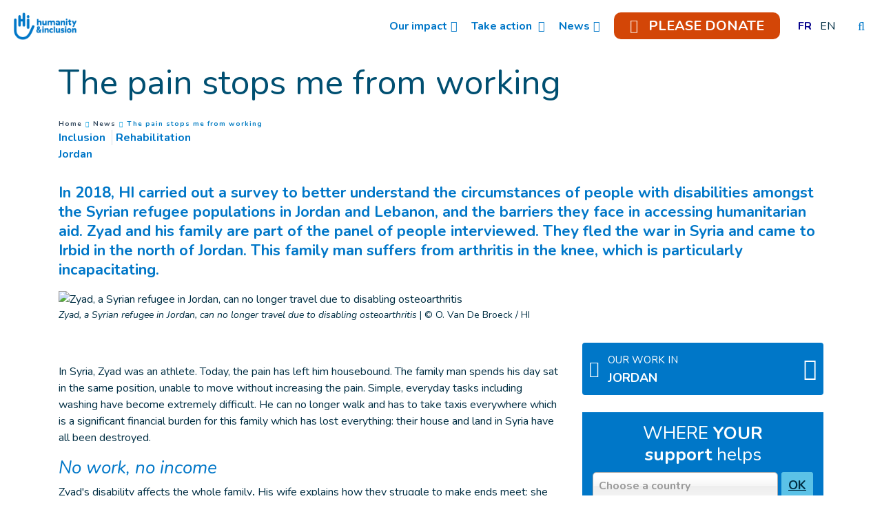

--- FILE ---
content_type: text/html; charset=UTF-8
request_url: https://www.hi-canada.org/en/news/the-pain-stops-me-from-working
body_size: 19787
content:
<!DOCTYPE html>
 <html lang="en"> <head>   <!-- OneTrust Cookies Consent Notice start for hi-canada.org<script type="text/javascript" src="https://cdn.cookielaw.org/consent/ae778b27-e1f9-4421-a0b0-f1b08040cec8/OtAutoBlock.js" ></script>
<script src="https://cdn.cookielaw.org/scripttemplates/otSDKStub.js" data-document-language="true" type="text/javascript" charset="UTF-8" data-domain-script="ae778b27-e1f9-4421-a0b0-f1b08040cec8" ></script>
<script type="text/javascript">function OptanonWrapper() { }
</script> OneTrust Cookies Consent Notice end for hi-canada.org --><!-- Fundraise Up: the new standard for online giving --><script>(function(w,d,s,n,a){if(!w[n]){var l='call,catch,on,once,set,then,track,openCheckout'.split(','),i,o=function(n){return'function'==typeof n?o.l.push([arguments])&&o:function(){return o.l.push([n,arguments])&&o}},t=d.getElementsByTagName(s)[0],
j=d.createElement(s);j.async=!0;j.src='https://cdn.fundraiseup.com/widget/'+a+'';
t.parentNode.insertBefore(j,t);o.s=Date.now();o.v=5;o.h=w.location.href;o.l=[];for(i=0;i<8;i++)o[l[i]]=o(l[i]);w[n]=o}
})(window,document,'script','FundraiseUp','ABWWQWRG');</script>
<!-- End Fundraise Up -->    <!-- Extenso no indexation -->      <!-- Google Tag Manager --><script>(function(w,d,s,l,i){w[l]=w[l]||[];w[l].push({'gtm.start':new Date().getTime(),event:'gtm.js'});var f=d.getElementsByTagName(s)[0],
j=d.createElement(s),dl=l!='dataLayer'?'&l='+l:'';j.async=true;j.src='https://www.googletagmanager.com/gtm.js?id='+i+dl;f.parentNode.insertBefore(j,f);
})(window,document,'script','dataLayer','GTM-WRWBTZQ');</script>
<!-- End Google Tag Manager --><!-- Matomo Tag Manager --><script class="optanon-category-C0001">var _mtm = window._mtm = window._mtm || [];_mtm.push({'mtm.startTime': (new Date().getTime()), 'event': 'mtm.Start'});
var d=document, g=d.createElement('script'), s=d.getElementsByTagName('script')[0];g.async=true; g.src='https://cdn.matomo.cloud/hi.matomo.cloud/container_foP2ELf8.js'; s.parentNode.insertBefore(g,s);
</script><!-- End Matomo Tag Manager --> <meta http-equiv="Content-Type" content="text/html; charset=UTF-8" /> <meta name="viewport" content="width=device-width, initial-scale=1.0, user-scalable=yes" /> <meta http-equiv="X-UA-Compatible" content="IE=edge">   <title>The pain stops me from working | Humanity & Inclusion Canada</title>    <meta name="description" content="HI conducted a survey in 2018 to understand the situation of disabled people among Syrian refugees in Jordan and Lebanon and the obstacles they face in accessing humanitarian assistance. Zyad and his family were part of the panel of interviewees. They fled the war in Syria and settled in Irbid, in northern Jordan. This family man suffers from osteoarthritis of the knee, which is particularly disabling.  Translated with www.DeepL.com/Translator" />  <meta name="keywords" content="Humanity & Inclusion is an independent and impartial international solidarity organization that intervenes in situations of poverty and exclusion, conflict and disaster." /> <meta name="generator" content="Humanity & Inclusion" />  <meta name="robots" content="index, follow">  <!-- GEO LOCALISATION --> <meta name="DC.title" content="" />  <meta name="geo.region" content="" /> <meta name="geo.placename" content="" />  <meta name="geo.position" content="" />  <meta name="ICBM" content="" />  <meta property="og:type" content="website" /> <meta property="og:title" content="The pain stops me from working" /> <meta property="og:description" content="HI conducted a survey in 2018 to understand the situation of disabled people among Syrian refugees in Jordan and Lebanon and the obstacles they face in accessing humanitarian assistance. Zyad and his family were part of the panel of interviewees. They fled the war in Syria and settled in Irbid, in northern Jordan. This family man suffers from osteoarthritis of the knee, which is particularly disabling.  Translated with www.DeepL.com/Translator" /> <meta property="og:url" content="https://www.hi-canada.org/en/news/the-pain-stops-me-from-working" /> <meta property="og:image" content="https://www.hi-canada.org/sn_uploads/federation/news/Refugie-Syrien-Zyad-en-Jordanie-112018.jpg" /> <meta property="og:image:type" content="image/jpeg" /> <meta property="og:image:width" content="1318" /> <meta property="og:image:height" content="868" />  <meta name="twitter:card" content="summary" /> <meta name="twitter:site" content="https://www.hi-canada.org/en/news/the-pain-stops-me-from-working" /> <meta name="twitter:title" content="The pain stops me from working" /> <meta name="twitter:description" content="HI conducted a survey in 2018 to understand the situation of disabled people among Syrian refugees in Jordan and Lebanon and the obstacles they face in accessing humanitarian assistance. Zyad and his family were part of the panel of interviewees. They fled the war in Syria and settled in Irbid, in northern Jordan. This family man suffers from osteoarthritis of the knee, which is particularly disabling.  Translated with www.DeepL.com/Translator" /> <meta name="twitter:image" content="https://www.hi-canada.org/sn_uploads/federation/news/Refugie-Syrien-Zyad-en-Jordanie-112018.jpg" /> <meta name="sednove_lg" content="en"> <meta name="sednove_uid" content="516"> <meta name="sednove_url" content="https://www.hi-canada.org/en/news/the-pain-stops-me-from-working">
 <meta name="sednove_date" content="2026-01-16">		<link rel="canonical" href="https://www.hi-canada.org/en/news/the-pain-stops-me-from-working" >
                          <link hreflang="fr-CA" rel="alternate" href="https://www.hi-canada.org/fr/actualites/la-douleur-ne-me-permet-plus-de-travailler" />
  <link hreflang="en-CA" rel="alternate" href="https://www.hi-canada.org/en/news/the-pain-stops-me-from-working" />
  <link hreflang="fr-FR" rel="alternate" href="https://www.handicap-international.fr/fr/actualites/crise-syrienne-comprendre-les-difficultes-des-refugies-handicapes" />
  <link hreflang="fr-CH" rel="alternate" href="https://www.handicap-international.ch/fr/actualites/la-douleur-ne-me-permet-plus-de-travailler" />
   <script src="https://code.jquery.com/jquery-3.5.1.min.js" integrity="sha256-9/aliU8dGd2tb6OSsuzixeV4y/faTqgFtohetphbbj0=" crossorigin="anonymous"></script>
 <script>window.jQuery || document.write('<script src="/extenso/module/sed/core/js/jquery-3.5.1.min.js">\x3C/script>')</script> <script type="text/javascript" src="/en/assets/js/sed_site.js"></script> <link href="/en/assets/css/sed_site.css" rel="stylesheet">   <style type="text/css"> .sn-element[data-sn-id="69e4d3f9-b9f7-4932-9c23-139d94a4f725"] {	padding-left: 0px;	padding-right: 0px;}
.sn-element[data-sn-id="10296"] {	z-index: 99;}
.mobile_is_open .link-level-3 { color : #0077c8;
}
.sticky { color:#ffffff;
}
.sticky :link{ color:#ffffff;
}
.level-3 :link{ color:#0077c8;
}
.level-2 :link{ color:#0077c8;
}
li.level-1.donate_btn.d-none.d-lg-block.donate_button_header > a > span{ padding:7px 15px 5px 15px;}
li.level-1.donate_btn.d-none.d-lg-block.donate_button_header > a{ border-radius:10px;}
.fa-heart{ padding-right:10px; font-size:20px;}
.sn-element[data-sn-id="10271"] {	margin-top: 15px;}
.sn-element[data-sn-id="10273"] {	margin-top: 30px;	margin-bottom: 15px;}
.sn-element[data-sn-id="10274"] {	margin-top: 15px;	margin-bottom: 15px;}
.sn-element[data-sn-id="10275"] {	margin-bottom: 30px;}
.sn-element[data-sn-id="10277"] {	margin-bottom: 30px;}
.sn-element[data-sn-id="10279"] {	margin-top: 25px;}
.sn-element[data-sn-id="10280"] {	margin-top: 25px;}
.sn-element[data-sn-id="bd4f090ced7449ec8c5370d3f8609cb3"] {	margin-top: 15px;}
.sn-element[data-sn-id="10282"] {	margin-bottom: 15px;}
.sn-element[data-sn-id="f83537b0-1dfb-43d5-8b01-efef937e1768"] h1,.sn-element[data-sn-id="f83537b0-1dfb-43d5-8b01-efef937e1768"] h2,.sn-element[data-sn-id="f83537b0-1dfb-43d5-8b01-efef937e1768"] h3,.sn-element[data-sn-id="f83537b0-1dfb-43d5-8b01-efef937e1768"] h4,.sn-element[data-sn-id="f83537b0-1dfb-43d5-8b01-efef937e1768"] h5,.sn-element[data-sn-id="f83537b0-1dfb-43d5-8b01-efef937e1768"] h6{	color: #ffffff;}
.sn-element[data-sn-id="f83537b0-1dfb-43d5-8b01-efef937e1768"] {	background-color: #0077c8;	color: #ffffff;}
.sn-element[data-sn-id="10297"] {	padding-top: 15px;	padding-bottom: 15px;}
.sn-element[data-sn-id="10298"] {	margin-top: 5px;	margin-bottom: 15px;	margin-left: 0px;	margin-right: auto;}
.sn-element[data-sn-id="10299"] {	border-top-left-radius: 20px;	border-top-right-radius: 20px;	border-bottom-left-radius: 20px;	border-bottom-right-radius: 20px;	margin-top: 10px;	margin-bottom: 15px;	margin-left: auto;	margin-right: auto;	padding-right: 5px;	max-width: 125px;	background-color: #ffffff;}
#website_selector a{ color:#0077c8!important;
 }
.sn-element[data-sn-id="c12585ba-de87-4e2e-aa27-ffe03ae2548c"] {	background-color: #0077c8;}
.sn-element[data-sn-id="a2ffe9fc-09b4-4422-8317-39b2c6d555d2"] {	min-height: 83px!important;}
.sn-element[data-sn-id="10300"] {	margin-left: auto;	margin-right: auto;	max-width: 220px;}
[data-sn-id="10301"] a:not(.btn) {	color: #ffffff;}

.tag_list span { color: #0077c8;
 white-space: nowrap; font-family: inherit; font-weight: bold; margin-left: 5px; padding-left: 5px; border-left: 1px solid #d6dee4;
}
.tag_list div span:first-of-type { margin-left: 0; padding-left: 0; border-left: 0;}
.country_situation_header { color: #0077c8;
 line-height: 1.3em;}
.country_situation_header{ font-size: 1.5em;}
.news_content h2{ text-transform:none; font-size: 1.625em; font-style: italic;}
.country_situation_header { color: #0077c8;
 line-height: 1.3em;}
.country_situation_header{ font-size: 1.5em;}
.news_content h2{ text-transform:none; font-size: 1.625em; font-style: italic;}
.country_links .btn { white-space: normal;}
.country_page_header .dcell h2 { white-space: nowrap;}
.country_page_header .dcell{ vertical-align: bottom;}
.country_page_header .dcell.more_link { padding-bottom: 10px; text-align: right;}
.country_page_header .dcell.more_link a { color: #0077c8; 
}
.country_page_header .dcell.more_link .fa { font-size: 2em; vertical-align: middle; padding-left: 5px;}
.lastest_story_detail .tag { color: #0077c8;
 white-space: nowrap; font-family: inherit; margin-left: 5px; padding-left: 5px; border-left: 1px solid #d6dee4;
}
.lastest_story_detail .tag:first-of-type { margin-left: 0; padding-left: 0; border-left: 0;}
.lastest_story_detail .col{ margin-bottom:30px;}
@media screen and (max-width:767px){ .lastest_story_detail .news_title{ min-height:initial; }
 .country_page_header .dtable, .country_page_header .dcell { display: block; }
 .country_page_header .dcell.more_link { text-align: left; }
}

#sn_widget_10296 .sticky_container{background-color : #ffffff;
padding : 8px;}
#sn_widget_10296 .menu_container{justify-content : space-between;align-items : center;flex-wrap : nowrap;}
#sn_widget_10296 .sticky .sticky_container{background-color : #0077c8;
}
@media(max-width:991px){#sn_widget_10296 .mobile_is_open .sticky_container{background-color : #fff;
}
}
#sn_widget_10296 .logo_container{text-align : center;padding : 5px;flex-grow : 1;}
#sn_widget_10296 .logo_styling{height : 50px;}
#sn_widget_10296 .sticky .logo_container{padding : 5px;flex-grow : 1;}
#sn_widget_10296 .sticky .logo_styling{height : 50px;}
#sn_widget_10296 .main_menu{justify-content : center;align-items : center;flex-wrap : wrap;flex-direction : row;}
@media(max-width:991px){#sn_widget_10296 .mobile_is_open .main_menu{flex-direction : column;}
}
#sn_widget_10296 .level-1{margin : 0px 10px 0px 10px;}
#sn_widget_10296 .link-level-1{color : #0077c8;
}
#sn_widget_10296 .has-children > .link-level-1:after{content : '\f107'; font-family: 'Font Awesome 5 Pro';;font-weight : 900;margin : 0px 0px 0px 5px;}
#sn_widget_10296 .sticky .link-level-1{color : #ffffff;
}
#sn_widget_10296 .sticky .has-children > .link-level-1:after{content : ; font-family: 'Font Awesome 5 Pro';;font-weight : 900;}
@media(max-width:991px){#sn_widget_10296 .mobile_is_open .link-level-1{color : #0077c8;
background-color : #fff;
}
#sn_widget_10296 .mobile_is_open .has-children > .link-level-1:after{content : ; font-family: 'Font Awesome 5 Pro';;font-weight : 900;}
}
#sn_widget_10296 .children-level-2{padding : 5px 10px 10px 10px;background-color : #ffffff;
width : 250px;}
#sn_widget_10296 .link-level-2:hover{color : #0077c8;
}
@media(max-width:991px){#sn_widget_10296 .mobile_is_open .children-level-2{background-color : #fff;
}
#sn_widget_10296 .mobile_is_open .link-level-2{color : #0077c8;
}
}
#sn_widget_10296 .search_input_container{background-color : rgba(255,255,255,.93);padding : 0px 15px 0px 15px;}
#sn_widget_10296 .search_input{font-size : 22px;}
#sn_widget_10280 a{font-size : 19px;}
#sn_widget_10297 .w_horizontal_menu_one_level > .menu_list{justify-content : center;align-items : center;}
#sn_widget_10297 .level-1{margin : 0 10px 0 10px;}
#sn_widget_10297 .link-level-1{color : #ffffff;
transition : all .3s cubic-bezier(.3,0,.2,1);}
@media(max-width:767px){#sn_widget_10297 .w_horizontal_menu_one_level > .menu_list{flex-flow : column;}
}
#sn_widget_10300 .service-img{border : 0px ;border-radius : 0px 0 0 0;margin : 0px;}
#sn_widget_10301 h1, #sn_widget_10301 h2, #sn_widget_10301 h3, #sn_widget_10301 h4, #sn_widget_10301 h5, #sn_widget_10301 h6, #sn_widget_10301 p{font-weight : normal;}
#sn_widget_10301 a{font-weight : normal;color : #ffffff;
text-decoration : underline ;-webkit-text-decoration : underline ;}
#sn_widget_10301 a:hover{text-decoration : none ;-webkit-text-decoration : none ;}
 </style>    <script> requirejs.config({ paths: {  "google": "https://maps.googleapis.com/maps/api/js?key=AIzaSyCL5bNoB7znTiOQZZ5RTeau6JVoe98z-wk",
 "ace": "//cdnjs.cloudflare.com/ajax/libs/ace/1.4.9/",
 "slider" : "//cdnjs.cloudflare.com/ajax/libs/bxslider/4.2.15/jquery.bxslider.min",
 "jquery": "//code.jquery.com/jquery-3.5.1.min",
 "validate" : "//cdnjs.cloudflare.com/ajax/libs/jquery-validate/1.19.0/jquery.validate.min",
 "form": "//malsup.github.io/jquery.form",
 "owl-carousel2": "//cdnjs.cloudflare.com/ajax/libs/OwlCarousel2/2.2.1/owl.carousel.min",
 "pinterest" : "//assets.pinterest.com/js/pinit",
 "share":"//w.sharethis.com/button/buttons",
 "geocomplete":"//cdnjs.cloudflare.com/ajax/libs/geocomplete/1.7.0/jquery.geocomplete",
 "clndr":"/js/site_calendar/clndr", "under":"//cdnjs.cloudflare.com/ajax/libs/underscore.js/1.11.0/underscore",
 "moment":"/js/site_calendar/moment", "js.cookie":"https://cdn.jsdelivr.net/npm/js-cookie@2/src/js.cookie.min",
 "touch-punch":"//cdnjs.cloudflare.com/ajax/libs/jqueryui-touch-punch/0.2.3/jquery.ui.touch-punch.min",
 "chosen":"/en/assets/js/chosen" },
 shim: { 'geocomplete': ['jquery'], }
  });
  </script> </head> <body  class="sed_site_page"> <!-- Google Tag Manager (noscript) --><noscript><iframe src="https://www.googletagmanager.com/ns.html?id=GTM-WRWBTZQ"
height="0" width="0" style="display:none;visibility:hidden"></iframe></noscript><!-- End Google Tag Manager (noscript) --> <div class="sn-foreground-color sn-background"></div> 	<a class="sr-only sr-only-focusable" href="#main" id="top"><span class="sn_pencil" data-sn_uid="849">Goto main content</span></a>
  <div   class="sn-element container-fluid d-print-none d-print-none "  data-sn-type="container" data-sn-id="eaed3c89-85ea-49f8-aa78-a1c5519c5a8b"     >   <div   class="sn-element row "  data-sn-type="row" data-sn-id="afa684da-6021-4f82-ac38-1066dd559f10"     >   <div   class="sn-element col-12 col-sm-12 col-md-12 col-lg-12 col-xl-12 "  data-sn-type="column" data-sn-id="69e4d3f9-b9f7-4932-9c23-139d94a4f725"     >  <div    data-sn-json-csseditor="1" class=" sn-element sn_widget "  data-sn-type="widget" data-sn-id="10296"  data-sn-code="w_site_sticky_menu"  data-sn-share  data-sn-name="Sticky menu" data-sn-nbview="0"        >  <div class="sn-element-content" id="sn_widget_10296">
<style>
    #w_10332 .sticky_container{
        transition:all .2s cubic-bezier(.3,0,.2,1);
        position:relative;
        z-index: 99;
    }
    #w_10332 .menu_container{
        display:flex;
    }
    #w_10332 .main_menu{
        list-style:none;
        margin:0;
        padding:0;
    }
    #w_10332 .main_menu ul{
        list-style:none;
        margin:0;
    }
    #w_10332 .main_menu{
        display:flex;
    }
    #w_10332 .link-level-1{
        transition:all .25s cubic-bezier(.3,0,.2,1);
    }
    /*level 1*/
    #w_10332 .main_menu > .level-1{
        position:relative;
    }
    #w_10332 .link-level-1{
        animation:all .2s cubic-bezier(.3,0,.2,1);
    }
    #w_10332 .has-children > .link-level-1:after{
        font-family: Font Awesome\ 5 Pro;
        -moz-osx-font-smoothing: grayscale;
        -webkit-font-smoothing: antialiased;
        display: inline-block;
        font-style: normal;
        font-variant: normal;
        text-rendering: auto;
        line-height: 1;
    }
    /*level 2*/
    #w_10332 .children-level-2{
        display:none;
        position:absolute;
        top:100%;
        left:0;
        z-index:1;
    }
    
    #w_10332 .main_menu .level-2 > .link-level-2{
        display:block;
        transition:all .25s cubic-bezier(.3,0,.2,1);
    }
    /*any levels after*/
    #w_10332 .main_menu .active{
        font-weight:bold;
    }
    /**/
    
    #w_10332 .search_input_container{
        z-index:1;
        display:none;
        position:absolute;
        top:0;
        left:0;
        height:100%;
        width:100%;
        animation: w_10332_fade_in 300ms cubic-bezier(.3,0,.2,1);
        flex-wrap: nowrap;
        align-items:center;
    }
    #w_10332 .search_input_container .input_container{
        flex-grow:1;
        height:100%;
    }
    #w_10332 .search_input_container form{
        height:100%;
    }
    #w_10332 .search_input{
        background:none;
        border:none;
        outline:none;
        box-shadow:none;
        width:100%;
        height:100%;
    }
    @keyframes w_10332_fade_in{
        0%{
            opacity:0;
        }
        100%{
            opacity:1;
        }
    }
    @keyframes w_10332_menu_appear{
        0%{
            opacity:0;
            top:-20px;
        }
        100%{
            opacity:1;
            top:0;
        }
    }
    /*mobile*/
    #w_10332 .toggle_mobile_container{
        display:none;
        transition:top .25s cubic-bezier(.3,0,.2,1);
        top:0;
        flex-shrink:1;
    }
    #w_10332 .close_mobile{
        display:none;
    }
    #w_10332 .placeholder_row{
        visibility:hidden;
    }
    @media(max-width:991px){
        #w_10332 .toggle_mobile_container{
            display:block;
            position:relative;
            z-index:1;
        }
        #w_10332 .logo_container{
            z-index:1;
        }
        #w_10332 .placeholder_row,
        #w_10332 .menu_container .nav_container{
            display:none;
        }
        #w_10332 .children-level-2{
            position:static;
            width:auto;
        }
        #w_10332.mobile_is_open .menu_container .nav_container{
            width:100%;
            display:block;
            order: 3;
            animation:w_10332_slide_right .2s cubic-bezier(.3,0,.2,1);
            position:relative;
            left:0;
        }
        #w_10332 .menu_container{
            flex-wrap:wrap;
        }
        #w_10332.mobile_is_open > .sticky_container{
            position:fixed;
            top:0;
            left:0;
            right:0;
            bottom:0;
            overflow:auto;
        }
    }
    @keyframes w_10332_slide_right{
        0%{
            left:-10%;
        }
        100%{
            left:0;
        }
    }
    /**/
    /*sticky*/

    #w_10332.sticky .sticky_container{
        position:fixed;
        top:0;
        left:0;
        right:0;
    }
    #w_10332 .logo{
        display:block;
    }

    #w_10332.sticky .logo_sticky{
        display:block;
    }
    #w_10332.sticky .logo{
        display:none;
    }
    #w_10332 .logo_sticky{
        display:none;
    }

    /**/
    /*hidden_sticky_menu*/
    #w_10332.hidden_sticky_menu{
        /*
        -webkit-transition: opacity 600ms linear;
                transition: opacity 600ms linear;
        opacity: 0;
        */
        -webkit-transition: -webkit-transform 300ms ease;
        transition: -webkit-transform 300ms ease;
        
        -webkit-transform: translateY(-100%);
        -ms-transform: translateY(-100%);
        transform: translateY(-100%);
    }
    #w_10332{
        /*
        -webkit-transition: opacity 600ms linear;
                transition: opacity 600ms linear;
        */
        opacity: 1;
        visibility: visible;
        -webkit-transition: -webkit-transform 300ms ease;
        transition: -webkit-transform 300ms ease;
    }
</style>
<div id="w_10332">
    <div class="sticky_container">
        <div class="menu_container">
            
            <div class="logo_container d-flex"><a class="d-block" href="/en/index" target="">
                    
                    <img class="logo logo_styling img-fluid" src="/sn_uploads/fck/logo_hi_small_en_horiz_blue_rgb.png" alt="Humanity & Inclusion" title=""/>
                    
                    <img class="logo_sticky logo_styling img-fluid" src="/sn_uploads/symbol_hi_white_rgb_132px.png" alt="Humanity & Inclusion" title=""/>
                    
                
                </a></div>
            
            <nav class="nav_container">
            
            

<ul class='main_menu'> <li class="level-1 has-children "> <a href="javascript:void(0)" class="link-level-1"><span class="link_text">Our impact</span></a> <ul class="children-level-2">  <li class="level-2 has-children "> <a href="javascript:void(0)" class="link-level-2"><span class="link_text">About HI</span></a> <ul class="children-level-3">    <li class="level-3 "> <a class="link-level-3" href="/en/our-mission"><span class="link_text">About us: Mission and history</span></a> </li>     <li class="level-3 "> <a class="link-level-3" href="/en/awards"><span class="link_text">Awards</span></a> </li>     <li class="level-3 "> <a class="link-level-3" href="/en/canadian-team"><span class="link_text">Team</span></a> </li>     <li class="level-3 "> <a class="link-level-3" href="/en/board-of-directors"><span class="link_text">Board of Directors</span></a> </li>     <li class="level-3 "> <a class="link-level-3" href="/en/council-of-governors"><span class="link_text">Council of Governors </span></a> </li>     <li class="level-3 "> <a class="link-level-3" href="/en/our-partners"><span class="link_text">Partners</span></a> </li>     <li class="level-3 "> <a class="link-level-3" href="/en/financial-transparency"><span class="link_text">Financial Transparency</span></a> </li>   </ul> </li>  <li class="level-2 has-children "> <a href="javascript:void(0)" class="link-level-2"><span class="link_text">Areas of action</span></a> <ul class="children-level-3">    <li class="level-3 "> <a class="link-level-3" href="/en/countries-we-work-in"><span class="link_text">Presence around the world</span></a> </li>     <li class="level-3 "> <a class="link-level-3" href="/en/emergencies"><span class="link_text">Humanitarian Aid</span></a> </li>     <li class="level-3 "> <a class="link-level-3" href="/en/explosive-weapons"><span class="link_text">Landmine and Explosive Ordnance Clearance</span></a> </li>     <li class="level-3 "> <a class="link-level-3" href="/en/inclusion"><span class="link_text">Inclusive development</span></a> </li>   </ul> </li>  </ul> </li>  <li class="level-1 has-children "> <a href="javascript:void(0)" class="link-level-1"><span class="link_text">Take action </span></a> <ul class="children-level-2">  <li class="level-2 has-children "> <a href="javascript:void(0)" class="link-level-2"><span class="link_text">Get involved</span></a> <ul class="children-level-3">  <li class="level-3 "><a class="link-level-3" target="" href="https://www.canadahelps.org/en/dn/59466?_ga=2.249230208.661196152.1724677472-322113885.1720618064"><span class="link_text">Donate</span></a></li>
    <li class="level-3 "> <a class="link-level-3" href="/en/petition-stop-bombing-civilians"><span class="link_text">Sign our petition</span></a> </li>   <li class="level-3 "><a class="link-level-3" target="" href="https://hi-canada.us4.list-manage.com/subscribe?u=f5de0eb05417cff53475d43da&id=43168527cd"><span class="link_text">Subscribe to our Newsletter</span></a></li>
    <li class="level-3 "> <a class="link-level-3" href="/en/job-offers"><span class="link_text">Join our team</span></a> </li>   </ul> </li>  <li class="level-2 has-children "> <a href="javascript:void(0)" class="link-level-2"><span class="link_text">Sign our Petitions</span></a> <ul class="children-level-3">    <li class="level-3 "> <a class="link-level-3" href="/en/petition-include-people-with-disabilities"><span class="link_text">Include People with Disabilities</span></a> </li>     <li class="level-3 "> <a class="link-level-3" href="/en/petition-stop-bombing-civilians"><span class="link_text">Stop Bombing Civilians</span></a> </li>   </ul> </li>  <li class="level-2 has-children "> <a href="javascript:void(0)" class="link-level-2"><span class="link_text">Campaigns and events</span></a> <ul class="children-level-3">    <li class="level-3 "> <a class="link-level-3" href="/en/book-launch"><span class="link_text">Lloyd Axworthy Book Launch</span></a> </li>     <li class="level-3 "> <a class="link-level-3" href="/en/every-step-counts"><span class="link_text">Every step counts</span></a> </li>     <li class="level-3 "> <a class="link-level-3" href="/en/hi-mural"><span class="link_text">Our mural</span></a> </li>     <li class="level-3 "> <a class="link-level-3" href="/en/for-as-long-as-it-takes"><span class="link_text">For as long as it takes</span></a> </li>   </ul> </li>  </ul> </li>  <li class="level-1 has-children "> <a href="javascript:void(0)" class="link-level-1"><span class="link_text">News</span></a> <ul class="children-level-2">    <li class="level-2 "> <a class="link-level-2" href="/en/news/index"><span class="link_text">Latest news</span></a> </li>     <li class="level-2 "> <a class="link-level-2" href="/en/press-space"><span class="link_text">Press releases</span></a> </li>     <li class="level-2 "> <a class="link-level-2" href="/en/media-coverage"><span class="link_text">Media coverage</span></a> </li>     <li class="level-2 "> <a class="link-level-2" href="/en/research-articles"><span class="link_text">Research articles</span></a> </li>     <li class="level-2 "> <a class="link-level-2" href="/en/financials"><span class="link_text">Annual reports</span></a> </li>   </ul> </li>  <li class="level-1 donate_btn d-none d-lg-block donate_button_header"><a class="link-level-1" target="_self" href="#XBVGZKBG"><span class="link_text"><span aria-hidden="true" class="icon fa-solid fa-heart fa-beat"></span> PLEASE DONATE </span></a></li>
  <li class="level-1 "> <style> .dtable.lg-list{ text-transform:uppercase; }
 .dtable.lg-list .padding{ display:block; padding:5px 6px; }
 .dtable.lg-list .inactive-lg.dcell{ text-decoration:line-through; }
</style><div class="dtable lg-list">  <div class="dcell"> <a class="padding" href="/fr/actualites/la-douleur-ne-me-permet-plus-de-travailler"> <span>fr</span> </a>  </div> <div class="dcell"> <span class="padding">en</span> </div></div> </li> </ul>
            </nav>
            <div class="toggle_mobile_container">
                <a href="javascript:void(0)" class="btn btn-link link-level-1 open_mobile" title="Open menu">
                    <span class="far fa-bars" aria-hidden="true"></span>
                </a>
                <a href="javascript:void(0)" class="btn btn-link link-level-1 close_mobile" title="Close menu">
                    <span class="fal fa-times" aria-hidden="true"></span>
                </a>
            </div>
            
            <div class="open_search_container">
                <a href="javascript:void(0)" class="btn btn-link btn-search link-level-1" role="search" title="Search">
                    <span class="fal fa-search" aria-hidden="true"></span>
                </a>
            </div>
            
        </div>
        
        <div class="search_input_container">
            <div class="input_container">
                <form method="get" action="/en/search">
                    <label for="search10332" style="display: none;">Type your search here</label>
                    <input id="search10332" class="search_input" type="text" name="q" placeholder="Type your search here"/>
                </form>
            </div>
            <div>
                <a href="javascript:void(0)" class="btn btn-link link-level-1 btn-close-search" title="Close">
                    <span class="fal fa-times" aria-hidden="true"></span>
                </a>
            </div>
        </div>
        
    </div>
</div>
<script>
    
    /*search show*/
    $('#w_10332 .btn-search').on('click', function(){
        $('#w_10332 .search_input_container').css('display','flex').find('input').focus();
    });
    $('#w_10332 .search_input_container input').on('focusout', function(){
        $('#w_10332 .search_input_container').hide();
    });
    /**/
    
    /*sticky*/
    $('#w_10332').attr('data-top', $('#w_10332').offset().top);
    $(window).on('resize', function(){
        $('#w_10332').attr('data-top', $('#w_10332').offset().top);
        $('#w_10332').css('height', $('#w_10332').children().height());
    });
    var previousScrollup = 0;
    var previousScroll = 0;
    $(window).on('scroll.w_10332',function(event){
        if($(this).scrollTop() > $('#w_10332').attr('data-top')){
            if(!$('#w_10332').hasClass('sticky')){
                $('#w_10332').css('height', $('#w_10332').children().height());
                $('#w_10332').addClass('sticky').attr('data-stickied-top', true);
            }
            
                if (previousScroll > $(this).scrollTop()){
                    //up
                    previousScrollup = $(this).scrollTop();
                    $('#w_10332').removeClass('hidden_sticky_menu');
                } else {
                    //down - do nothing as long as other if is met
                    if ($(this).scrollTop() > (0 + previousScrollup)){
                        $('#w_10332').addClass('hidden_sticky_menu');
                    }
                }
                previousScroll = $(this).scrollTop();
            
        }else{
            $('#w_10332').removeClass('sticky').removeAttr('data-stickied-top').css('height','');
        }
    });
    /**/
    
    
    require(["/en/toolbox/module/sed/site_menu/widget/w_site_sticky_menu/sed_site_sticky_menu.js"], function(app) {
        if(app){
            app.init({
                wuid: '10332',
                menu_level_3_collapsed : 'no'
            });
        }
    });
</script>
</div>     </div> </div> </div> </div> <div  id="main"   class="sn-element container "  data-sn-type="container" data-sn-id="2c807fc3-f61d-4157-8d85-c0fcf73a4ae8"    tabindex="0"    >   <div   class="sn-element row row-limited "  data-sn-type="row" data-sn-id="d772ba20-dfbb-442d-92c9-ed9586e752c4"     >   <div   class="sn-element col-12 col-sm-12 col-md-12 col-lg-12 col-xl-12 "  data-sn-type="column" data-sn-id="029b2846-911e-4c75-8395-101b1f741f61"     >  <div    data-sn-json-csseditor="0" class=" sn-element sn_widget "  data-sn-type="widget" data-sn-id="10271"  data-sn-code="sed_site_page_title"   data-sn-name="the title of the site%27s page" data-sn-nbview="0"        >  <div class="sn-element-content" id="sn_widget_10271">   <div class="page-header10047 bck-bleu-pale section-title center" > <h1 style="color:#004f71 !important;">The pain stops me from working</h1>
 </div> <style> .page-header10047.section-title h1, .page-header10047.section-title h2,  .page-header10047.section-title h3, .page-header10047.section-title h4,  .page-header10047.section-title h5, .page-header10047.section-title h6 {   margin-top:2px; margin-bottom:2px;}
</style></div>     </div><div    data-sn-json-csseditor="0" class=" sn-element sn_widget "  data-sn-type="widget" data-sn-id="10270"  data-sn-code="sed_breadcrumb"   data-sn-name="Breadcrumbs" data-sn-nbview="0"        >  <div class="sn-element-content" id="sn_widget_10270"><nav role="navigation" class="breadcrumb_container"> <p class="sr-only" id="breadcrumblabel_10046"><span class="sn_pencil" data-sn_uid="1220">You are here :</span></p> <ol id="breadcrumb_10046" aria-labelledby="breadcrumblabel_10046">  <li><a href="/en/index" title="Home">Home</a></li>  <li><a href="/en/news/index" title="News">News</a></li>  <li><a href="javascript:void(0)" class="current">The pain stops me from working <span class="sr-only">(<span class="sn_pencil" data-sn_uid="1221">Current page</span>)</span></a></li> </ol></nav></div>     </div><div    data-sn-json-csseditor="0" class=" sn-element sn_widget "  data-sn-type="widget" data-sn-id="10272"  data-sn-code="usine_tag_list"   data-sn-name="Tag list on country or news page" data-sn-nbview="0"        >  <div class="sn-element-content" id="sn_widget_10272"> <div class="tag_list"> <div> <span>Inclusion</span>  <span>Rehabilitation</span> </div> <div> <span>Jordan</span> </div></div></div>     </div><div    data-sn-json-csseditor="0" class=" sn-element sn_widget "  data-sn-type="widget" data-sn-id="10273"  data-sn-code="usine_news_text_content"   data-sn-name="Text content in the news page" data-sn-nbview="0"        >  <div class="sn-element-content" id="sn_widget_10273">  <div class="page_summary mb-md mt-md"> <p>In 2018, HI carried out a survey to better understand the circumstances of people with disabilities amongst the Syrian refugee populations in Jordan and Lebanon, and the barriers they face in accessing humanitarian aid. Zyad and his family are part of the panel of people interviewed. They fled the war in Syria and came to Irbid in the north of Jordan. This family man suffers from arthritis in the knee, which is particularly incapacitating.</p> </div> </div>     </div><div    data-sn-json-csseditor="0" class=" sn-element sn_widget "  data-sn-type="widget" data-sn-id="10274"  data-sn-code="sed_social_share_this_page"   data-sn-name="Share this page" data-sn-nbview="0"        >  <div class="sn-element-content" id="sn_widget_10274">   <span class='st_facebook_large' displayText='Facebook'></span><span class='st_twitter_large' displayText='Tweet'></span><span class='st_linkedin_large' displayText='LinkedIn'></span><span class='st_email_large' displayText='Email'></span>  <script type='text/javascript'>var switchTo5x=false;</script> <script type='text/javascript'> require(['share'], function() { stLight.options({publisher: '9c37de8e-e299-41d0-ab02-ac90eea43a68', lang:'en', doNotHash: false, doNotCopy: false, hashAddressBar: false}); }); </script></div>
     </div><div    data-sn-json-csseditor="0" class=" sn-element sn_widget "  data-sn-type="widget" data-sn-id="10275"  data-sn-code="usine_news_image"   data-sn-name="News page image" data-sn-nbview="0"        >  <div class="sn-element-content" id="sn_widget_10275"> <img src="/sn_uploads/federation/news/Refugie-Syrien-Zyad-en-Jordanie-112018.jpg?maxw=1110" class="img-fluid" alt="Zyad, a Syrian refugee in Jordan, can no longer travel due to disabling osteoarthritis" title="Zyad, a Syrian refugee in Jordan, can no longer travel due to disabling osteoarthritis"/>  <p class="legend"><i>Zyad, a Syrian refugee in Jordan, can no longer travel due to disabling osteoarthritis</i> | <span class="capitalize">© O. Van de Broeck / HI</span></p> <script type="application/ld+json"> {  "@context": "https://schema.org",
  "@type": "NewsArticle",  "headline": "The pain stops me from working",  "image": [  "https://www.hi-us.org/sn_uploads/federation/news/Refugie-Syrien-Zyad-en-Jordanie-112018.jpg"
  ],  "datePublished": "2019-02-01 22:25:10",  "dateModified": "2019-02-01 22:33:38",  "description": "HI conducted a survey in 2018 to understand the situation of disabled people among Syrian refugees in Jordan and Lebanon and the obstacles they face in accessing humanitarian assistance. Zyad and his family were part of the panel of interviewees. They fled the war in Syria and settled in Irbid, in northern Jordan. This family man suffers from osteoarthritis of the knee, which is particularly disabling. Translated with www.DeepL.com/Translator",  "author": [{  "@type": "Organization",  "name": "HI",  "url": "https://www.hi-canada.org"
  }]
  }
 </script></div>     </div> </div> </div> <div  id="bloc2"   class="sn-element row row-limited "  data-sn-type="row" data-sn-id="476c109b-ee40-42ac-b332-9a6daf213302"     >   <div   class="sn-element col-12 col-sm-12 col-md-8 col-lg-8 col-xl-8 "  data-sn-type="column" data-sn-id="34672eab-7ded-423a-979a-6427dcf1c830"     >  <div    data-sn-json-csseditor="0" class=" sn-element sn_widget "  data-sn-type="widget" data-sn-id="10276"  data-sn-code="usine_news_text_content"   data-sn-name="Text content in the news page" data-sn-nbview="0"        >  <div class="sn-element-content" id="sn_widget_10276">  <div class="mb-lg mt-lg"> <div class="news_content text_content"> <p>In Syria, Zyad was an athlete. Today, the pain has left him housebound. The family man spends his day sat in the same position, unable to move without increasing the pain. Simple, everyday tasks including washing have become extremely difficult. He can no longer walk and has to take taxis everywhere which is a significant financial burden for this family which has lost everything: their house and land in Syria have all been destroyed.</p><h2>No work, no income</h2><p>Zyad's disability affects the whole family<b>. </b>His wife explains how they struggle to make ends meet: she helps her husband and provides him with the day-to-day care he needs. She also takes care of their youngest daughter who has asthma and tissue damage to her hand. The rest of the time, she works as a cleaner in schools which provides a small income. Two of their sons in their twenties, go from one menial job to another. Zyad can barely stand up. It saddens him that he cannot meet his family's needs.</p><h2>Support from HI</h2><p>A few months ago, HI volunteers met Zyad when they were visiting the neighbourhood to identify people with disabilities. Since then, things have changed for Zyad: he has been able to register with the hospital and benefit from physiotherapy sessions which are paid for by HI, along with the transport costs for getting to and from the hospital.</p><p>Zyad was first referred to a general practitioner who suspected that he might have fragments of the bombs lodged in his knee. An x-ray showed that Zyad was suffering from a chronic condition affecting his joints; the cartilage in his knee is wearing away. The physiotherapy provided temporary relief and he was able to walk more easily. Unfortunately, his condition has deteriorated, and the pain is worse than ever.</p><h2>Helping people with disabilities</h2><p>Zyad has taken it upon himself to inform other people with disabilities about HI's work. He has become the organisation's point of contact for identifying and registering people with disabilities in his neighbourhood.</p><h2>The study carried out by HI</h2><p>The study, carried out by HI and iMMAP, found that one Syrian refugee in five has a disability and much more can be done to better include people with disabilities in humanitarian interventions.</p><h2>Access the reports</h2><p>Read the report <a href="http://d3n8a8pro7vhmx.cloudfront.net/handicapinternational/pages/5144/attachments/original/1537200833/Lebanon_Removing_Barriers_2018_Report_Final_web.pdf?1537200833">Lebanon</a> / Read the report <a href="http://d3n8a8pro7vhmx.cloudfront.net/handicapinternational/pages/5144/attachments/original/1537200854/Jordan_Removing_Barriers_2018_Report_Final_web.pdf?1537200854">Jordan</a></p>

<p><a href="https://app.powerbi.com/view?r=eyJrIjoiYTU0ZjMyNjQtNGU1OC00YWY0LThmODgtZmI0ZjZlYzU4MDQxIiwidCI6ImY2ZjcwZjFiLTJhMmQtNGYzMC04NTJhLTY0YjhjZTBjMTlkNyIsImMiOjF9" target="_blank">&gt;</a><a href="http://app.powerbi.com/view?r=eyJrIjoiYTU0ZjMyNjQtNGU1OC00YWY0LThmODgtZmI0ZjZlYzU4MDQxIiwidCI6ImY2ZjcwZjFiLTJhMmQtNGYzMC04NTJhLTY0YjhjZTBjMTlkNyIsImMiOjF9">Access the report data</a></p>
 </div> </div></div>     </div><div    data-sn-json-csseditor="0" class=" sn-element sn_widget "  data-sn-type="widget" data-sn-id="10277"  data-sn-code="sed_site_grid"   data-sn-name="Use to instantiate a grid in a master page" data-sn-nbview="0"        >  <div class="sn-element-content" id="sn_widget_10277"> <div class="sn-grid" data-body-id="" data-sn-id="1992" data-sn-parent="usine_news" data-sn-code="the-pain-stops-me-from-working" >  <div   class="sn-element "  data-sn-type="" data-sn-id=""        >   </div> </div> </div>     </div> </div> <div   class="sn-element col-12 col-sm-12 col-md-4 col-lg-4 col-xl-4 "  data-sn-type="column" data-sn-id="379a2ba8-93f9-4845-895d-b8b227e6aa2f"     >  <div    data-sn-json-csseditor="0" class=" sn-element sn_widget "  data-sn-type="widget" data-sn-id="10278"  data-sn-code="usine_news_country_links"   data-sn-name="Country links on news page" data-sn-nbview="0"        >  <div class="sn-element-content" id="sn_widget_10278"> <div class="country_links"> <a style="background:#0077c8" href="/en/country/jordan" class="btn btn-access-to btn-block text-uppercase">
 <span style="font-size:15px"><span class="sn_pencil" data-sn_uid="1320">Our work in</span></span><br> <strong> Jordan</strong> </a></div></div>     </div><div    data-sn-json-csseditor="0" class=" sn-element sn_widget "  data-sn-type="widget" data-sn-id="10279"  data-sn-code="usine_country_selection"   data-sn-name="Country selection dropdown" data-sn-nbview="0"        >  <div class="sn-element-content" id="sn_widget_10279"> <style> #w_10055 .btn-group-xs>.btn, .btn-xs { padding: 1px 5px; font-size: 18px; line-height: 1.5; border-radius: 3px; }
 #w_10055{ background:#0077c8;
 padding:30px 0; margin:0 -15px; }
 #w_10055 .btn-access-to{ background:#00577b;
 }
 #w_10055 .country_container{ padding:0 15px; }
 #w_10055 .country_container .dtable{ margin:auto; }
 #w_10055 .btn_container{ text-align:right; }
 #w_10055 .text_container{ font-size:27px; color:#FFF;
 text-align:left; text-transform:uppercase;  width:244px;  }
 #w_10055 #country_select_chosen{ width:100%!important; }
 @media (max-width:767px){ #w_10055 .text_container{ width:100%; }
 #w_10055 .country_container{ padding:15px 0; max-width:300px; margin:auto; }
 #w_10055 .dtable-row,
 #w_10055 .dtable-row > .dcell{ display:block; width:auto; }
 #w_10055 .btn_container,
 #w_10055 .text_container{ text-align:center; }
 #w_10055 .chosen-select { padding: 0 0 0 8px; width: 100%; height: 39px; border: 1px solid #aaa;
 border-radius: 5px; }
 }
 #w_10055{ test:vertical; padding:15px 0 5px; margin:0; }
 #w_10055 .dtable-row > .dcell{ padding:0 0 10px; }
 #w_10055 .text_container{ font-size:26px; line-height:1.2; text-transform:initial; }
 #w_10055 .dtable-row,
 #w_10055 .dtable-row > .dcell{ display:block; width:auto; }
 #w_10055 .btn_container,
 #w_10055 .text_container{ text-align:center; }
 #w_10055 .country_container .dtable{ width:100%; }
 #w_10055 .chosen-container{ width:100%!important; }
 #w_10055 .chosen-container .chosen-results li{ word-wrap:normal; }
</style><div id="w_10055"> <div class="container"> <div class="dtable dtable-row fullwidth"> <div class="dcell text_container text-center"> <span class="sn_pencil" data-sn_uid="1271"><span style="text-transform:uppercase;">Where <b>your</span><br> support</b> helps</span> </div> <div class="dcell country_container"> <form method="post" action="/en/country_page.sn"> <label for="country_select" class="sr-only"><span class="sn_pencil" data-sn_uid="1146">Country</span></label> <div class="dtable fullwidth"> <div class="dcell"> <select id="country_select" name="country_code" data-placeholder="Choose a country" class="chosen-select"> <option value="0"><span class="sn_pencil" data-sn_uid="1219">Choose a country</span></option>  <option value="afghanistan">Afghanistan</option>  <option value="algeria">Algeria</option>  <option value="bangladesh">Bangladesh</option>  <option value="benin">Benin</option>  <option value="bolivia-and-andean-states">Bolivia and Andean states</option>  <option value="burkina-faso">Burkina Faso</option>  <option value="burundi">Burundi</option>  <option value="kambodscha">Cambodia</option>  <option value="cameroun">Cameroon</option>  <option value="cap-vert">Cape Verde</option>  <option value="central-african-republic">Central African Republic</option>  <option value="chad">Chad</option>  <option value="china">China</option>  <option value="colombia">Colombia</option>  <option value="cuba">Cuba</option>  <option value="democratic-republic-of-congo">Democratic Republic of Congo</option>  <option value="east-timor">East Timor</option>  <option value="equateur">Ecuador</option>  <option value="egypt">Egypt</option>  <option value="ethiopia">Ethiopia</option>  <option value="allemagne">Germany</option>  <option value="guatemala">Guatemala</option>  <option value="guinea-bissau">Guinea-Bissau</option>  <option value="haiti">Haiti</option>  <option value="honduras">Honduras</option>  <option value="india">India</option>  <option value="indonesia">Indonesia</option>  <option value="international">International</option>  <option value="iraq">Iraq </option>  <option value="jordan">Jordan</option>  <option value="kenya">Kenya</option>  <option value="kirghizistan">Kyrgyzstan (no interventions)</option>  <option value="laos">Laos</option>  <option value="lebanon">Lebanon</option>  <option value="liberia">Liberia</option>  <option value="libya">Libya</option>  <option value="madagascar">Madagascar</option>  <option value="malawi">Malawi</option>  <option value="mali">Mali</option>  <option value="moldavie">Moldova</option>  <option value="morocco">Morocco</option>  <option value="mozambique">Mozambique</option>  <option value="myanmar">Myanmar</option>  <option value="nepal">Nepal</option>  <option value="nicaragua">Nicaragua</option>  <option value="niger">Niger</option>  <option value="nigeria">Nigeria</option>  <option value="north-korea">North Korea</option>  <option value="palestine">Occupied Palestinian Territory</option>  <option value="pakistan">Pakistan</option>  <option value="perou">Peru</option>  <option value="philippines">Philippines</option>  <option value="republique-du-salvador">Republic of El Salvador</option>  <option value="rwanda">Rwanda</option>  <option value="senegal">Senegal</option>  <option value="sierra-leone">Sierra Leone</option>  <option value="somaliland">Somaliland</option>  <option value="south-sudan">South Sudan</option>  <option value="sri-lanka">Sri Lanka</option>  <option value="soudan">Sudan</option>  <option value="syria">Syria</option>  <option value="thailand">Thailand</option>  <option value="togo">Togo</option>  <option value="tunisia">Tunisia</option>  <option value="ouganda">Uganda</option>  <option value="ukraine">Ukraine</option>  <option value="venezuela">Venezuela</option>  <option value="vietnam">Vietnam</option>  <option value="yemen">Yemen</option>  </select> </div> <div class="dcell dcell-minwidth"> <button type="submit" class="ml-xs btn-xs btn btn-primary2"><span class="sn_pencil" data-sn_uid="1212">OK</span></button> </div> </div> </form> </div>  <div class="dcell btn_container"> <a href="/en/countries-we-work-in" class="btn btn-access-to btn-block"> <span class="ml-1"><span class="sn_pencil" data-sn_uid="1272">Worldwide actions</span></span> </a> </div>  </div> </div></div><script type="text/javascript"> require(["chosen"], function() { var config = { '.chosen-select' : {},
 '.chosen-select-deselect' : { allow_single_deselect: true },
 '.chosen-select-no-single' : { disable_search_threshold: 10 },
 '.chosen-select-no-results': { no_results_text: 'No Results' },
 '.chosen-select-rtl' : { rtl: true },
 '.chosen-select-width' : { width: '100%' }
 }
 for (var selector in config) { $(selector).chosen(config[selector]); }
  if($(window).width() >= 768){ $("select.chosen-select").each(function(){ $(this).addClass("sr-only").css("display",""); $("#"+$(this).attr("id")+"_chosen").attr("aria-hidden", true);
 });
 }
 });
</script></div>     </div><div    data-sn-json-csseditor="1" class=" sn-element sn_widget bloc2 "  data-sn-type="widget" data-sn-id="10280"  data-sn-code="sed_text_textck"  data-sn-share  data-sn-name="Add text" data-sn-nbview="0"        >  <div class="sn-element-content" id="sn_widget_10280">
<div id="ck10056 " class="wid-style  box-element_gamila10056 "> 
    <h2><strong>PRESS CONTACT</strong></h2>

<p>CANADA</p>

<p><a href="/cdn-cgi/l/email-protection#61000f4f001b081b2109084f0e1306">Andrew Aziz</a></p>

<p>&nbsp;</p>

</div>

<style type="text/css">
    .box-element10056 {
		margin: 0px;
        padding:0px;
    }
    .box-element10056 img{
		max-width:100%;
    }
	.newspaper10056 {
        -webkit-column-count: 0; /* Chrome, Safari, Opera */
        -moz-column-count: 0; /* Firefox */
        column-count: 0;
        -webkit-column-gap: px; /* Chrome, Safari, Opera */
        -moz-column-gap: px; /* Firefox */
        column-gap: px;
    }

    
</style>
<!--
<script type="text/javascript" src="/extenso/module/sed/core/ckeditor/ckeditor.js"></script>
<script>
    // Turn off automatic editor creation first.
    CKEDITOR.inline( 'ck10056' );
</script>

--></div>     </div> </div> </div> </div> <div   class="sn-element container-fluid "  data-sn-type="container" data-sn-id="7dacbddf0b234d4b8ff5593992cbbc2d"     >   <div   class="sn-element row "  data-sn-type="row" data-sn-id="bc47e85a30ef49d09d872567f97b75f7"     >   <div   class="sn-element col-12 col-sm-12 col-md-12 col-lg-12 col-xl-12 "  data-sn-type="column" data-sn-id="febb726bfa084178a7975462ac9f287d"     >  <div    data-sn-json-csseditor="0" class=" sn-element sn_widget "  data-sn-type="widget" data-sn-id="10281"  data-sn-code="usine_button_help_them"   data-sn-name="Button help them" data-sn-nbview="4"        >  <div class="sn-element-content" id="sn_widget_10281"><style> #w_10057{ PADDING-TOP:18px; }
 #w_10057 .stripe{ display:table; width:100%; }
 #w_10057 .stripe > *{ display:table-cell; vertical-align:middle; }
 #w_10057 .stripe > .col1{ width:40%; position:relative; background:#d34607;
 }
 #w_10057 .stripe > .col2{ background:#d2492A ;
 padding:15px 20px 15px 34px; }
 #w_10057 .stripe > .col2 a{ color:#FFF;
 font-size:27px; font-weight:bold; }
 #w_10057 .stripe > .col1:before{ position:absolute; top:50%; transform:translateY(-50%); left:100%; content:''; display:block; border-left:14px #d34607 solid;
 border-top:11px transparent solid; border-bottom:11px transparent solid; }
 #w_10057 .stripe > .col1:after{ display:table; content:''; clear:both; }
 #w_10057 .stripe_desc_container{ display:table; height:100%; float:right; text-transform:uppercase; }
 #w_10057 .stripe_desc{ display:table-cell; vertical-align:middle; position:relative; padding:20px 20px 20px 10px; font-size:25px; font-weight:bold; color:#FFF;
 line-height:27px; }
 #w_10057 .stripe_desc:before{ content:''; display:block; position:absolute; width:106px; height:106px; background:url(/sn_uploads/widgets/hand.png) no-repeat top right; background-size:100%; right:100%; top:-18px; }
 @media (max-width:767px){ #w_10057 .stripe,
 #w_10057 .stripe > *{ display:block; width:100%; }
 #w_10057 .stripe > .col1{ width:auto; text-align:center; }
 #w_10057 .stripe_desc_container{ display:inline-block; float:none; }
 #w_10057 .stripe_desc{ padding:20px 10px; }
 #w_10057 .stripe > .col1:before{ top:100%; transform:translateX(-50%); left:50%; border-top:14px #d34607 solid;
 border-left:11px transparent solid; border-right:11px transparent solid; border-bottom:none; }
 #w_10057 .stripe > .col2{ text-align:center; padding:29px 20px 15px 20px; }
 }
</style><div id="w_10057" class="row"> <div class="stripe"> <div class="col1"> <div class="stripe_desc_container"> <div class="stripe_desc"> <span class="sn_pencil" data-sn_uid="1225">Help them<br>concretely</span> </div> </div> </div> <div class="col2"> <a href="https://www.canadahelps.org/en/dn/m/59466">
 <span class="sn_pencil" data-sn_uid="1226">Donate now</span> </a> </div> </div></div></div>     </div> </div> </div> <div   class="sn-element row row-limited "  data-sn-type="row" data-sn-id="bd4f090ced7449ec8c5370d3f8609cb3"     >   <div   class="sn-element col-12 col-sm-12 col-md-12 col-lg-12 col-xl-12 "  data-sn-type="column" data-sn-id="9c3ea0b9fbd340dfbcb0a42f818fb239"     >  <div    data-sn-json-csseditor="0" class=" sn-element sn_widget "  data-sn-type="widget" data-sn-id="10282"  data-sn-code="usine_read_more"   data-sn-name="Latest stories%2FNews" data-sn-nbview="0"        >  <div class="sn-element-content" id="sn_widget_10282">        <div class="country_page_header"> <h2 class="text-uppercase"><strong><span class="sn_pencil" data-sn_uid="1311">To go</span></strong> <span class="sn_pencil" data-sn_uid="1312">further</span></h2> </div><div class="row lastest_story_detail" id="w_10058">  <div class="col-md-4 "> <a href="/en/news/oleksandr-is-fighting-to-recover-"> <img src="/sn_uploads/federation/news/IMG_8375.JPG?size=350x200&crop" alt="Oleksandr is fighting to recover " class="d-block img-fluid"> </a>  <div class="legend">  L. Hutsul / HI  </div>  <span class="tag">Rehabilitation</span>  <h4 class="news_title mt-md"><a href="/en/news/oleksandr-is-fighting-to-recover-">Oleksandr is fighting to recover </a></h4> <div class="summary" style="max-height:80px;"> <p>Oleksandr Hurtov lost the use of his legs in 2024. Last May, he had to flee his home after a drone attack. He is receiving support from HI to help him to regain his mobility.</p>
 </div> </div>  <div class="col-md-4 "> <a href="/en/news/violence-and-exile-in-the-sahel-refugees-in-togo-seeking-a-new-life"> <img src="/sn_uploads/federation/news/De-droite-a-gauche--Amadou-et-2-de-ses-filles-Zouera-et-Taibatou-1-.jpg?size=350x200&crop" alt="Violence and exile in the Sahel: refugees in Togo seeking a new life" class="d-block img-fluid"> </a>  <div class="legend"> © L. Mensah / HI  </div>  <span class="tag">Emergency </span>  <span class="tag">Inclusion</span>  <h4 class="news_title mt-md"><a href="/en/news/violence-and-exile-in-the-sahel-refugees-in-togo-seeking-a-new-life">Violence and exile in the Sahel: refugees in Togo seeking a new life</a></h4> <div class="summary" style="max-height:80px;"> <p>Ibrahim*&nbsp;and his family fled Burkina Faso after suffering attacks from armed groups. Now refugees in Togo, they are rebuilding their lives with support from HI.</p>
 </div> </div>  <div class="col-md-4 "> <a href="/en/news/in-the-drc-hi-supports-access-to-health-services-for-children-and-their-parents"> <img src="/sn_uploads/federation/news/NC_Entretien-mere-filles-read_20250925_Kinshasa-Bumbu_2-1-.jpg?size=350x200&crop" alt="In the DRC, HI supports access to health services for children and their parents" class="d-block img-fluid"> </a>  <div class="legend"> © N. Lagrisi Lusilawo / HI  </div>  <span class="tag">Health </span>  <span class="tag">Rehabilitation</span>  <h4 class="news_title mt-md"><a href="/en/news/in-the-drc-hi-supports-access-to-health-services-for-children-and-their-parents">In the DRC, HI supports access to health services for children and their parents</a></h4> <div class="summary" style="max-height:80px;"> <p>Family support is key to the rehabilitation process, as shown by the story of Elisabeth, who is learning to walk with her mother's help.</p>
 </div> </div>  <script data-cfasync="false" src="/cdn-cgi/scripts/5c5dd728/cloudflare-static/email-decode.min.js"></script><script> $('#w_10058 .summary').truncate_text({ watch:'resize'/*, expandLink:'Read more', expandLinkCallBack:function($container){ $container.css('max-height',''); }*/
 });
 </script></div></div>     </div> </div> </div> </div> <div  id="footer"   class="sn-element container-fluid hidden-print d-print-none d-print-none "  data-sn-type="container" data-sn-id="f83537b0-1dfb-43d5-8b01-efef937e1768"     >   <div class="sn-background sn-background-container"> <div class="sn-background sn-background-image"></div> <div class="sn-background sn-foreground-color"></div> </div>  <div   class="sn-element row row-limited "  data-sn-type="row" data-sn-id="94ac77b8-09f2-43d4-89d5-8ebcac6d80d7"     >   <div   class="sn-element col-12 col-sm-12 col-md-12 col-lg-12 col-xl-12 "  data-sn-type="column" data-sn-id="d0622f65-582f-449c-851d-b49ada2a9d30"     >  <div    data-sn-json-csseditor="1" class=" sn-element sn_widget "  data-sn-type="widget" data-sn-id="10297"  data-sn-code="w_horizontal_menu_one_level"  data-sn-share  data-sn-name="Horizontal menu one level" data-sn-nbview="0"        >  <div class="sn-element-content" id="sn_widget_10297">
<style>
    #w10333 > .menu_list{
        padding:0;
        margin:0;
        list-style:none;
        display:flex;
    }
    #w10333 .link-level-1{
        display:flex;
        height:100%;
    }
</style>
<nav id="w10333" class="w_horizontal_menu_one_level">
    

<ul class='menu_list'>   <li class="level-1 "> <a class="link-level-1" href="/en/contact"><span class="link_text">Contact</span></a> </li>     <li class="level-1 "> <a class="link-level-1" href="/en/press-space"><span class="link_text">Media</span></a> </li>     <li class="level-1 "> <a class="link-level-1" href="/en/job-offers"><span class="link_text">Job offers</span></a> </li>     <li class="level-1 "> <a class="link-level-1" href="/en/accessibility"><span class="link_text">Accessibility</span></a> </li>     <li class="level-1 "> <a class="link-level-1" href="/en/terms-and-conditions"><span class="link_text">Terms and conditions</span></a> </li>   <li class="level-1 "><a class="link-level-1" target="" href="https://hi.org/en/reporting-form"><span class="link_text">Professional Alert Mechanism</span></a></li>
 </ul>
</nav></div>     </div> </div> </div> <div   class="sn-element row row-limited "  data-sn-type="row" data-sn-id="b01b0217-c78d-43d1-8679-ab6e35aad3c8"     >   <div   class="sn-element col-12 col-sm-12 col-md-12 col-lg-12 col-xl-12 "  data-sn-type="column" data-sn-id="a534cd9c-47c0-48db-a2b6-4ec47a34a97b"     >  <div    data-sn-json-csseditor="1" class=" sn-element sn_widget "  data-sn-type="widget" data-sn-id="10298"  data-sn-code="sed_social_media"   data-sn-name="Social Networks" data-sn-nbview="0"        >  <div class="sn-element-content" id="sn_widget_10298"> <div class="wdg_social_media10072_parent"> <div class="wdg_social_media10072" > <style> .wdg_social_media10072 ul{ padding:0; margin:0; list-style:none; display:table; font-size:18px; }
 .wdg_social_media10072 ul.large{ font-size:26px; }
 .wdg_social_media10072 ul.small{ font-size:13px; }
 .wdg_social_media10072 li{ display:table-cell; vertical-align:middle; padding-right:10px; }
 .wdg_social_media10072 li:last-child{ padding-right:0; }
 .wdg_social_media10072 a{ text-decoration:none; color:#0077c8;
 background:#ffffff;
 display:block; text-align:center; height:34px; line-height:34px; width:34px; }
 .wdg_social_media10072 .large a{ height:50px; line-height:50px; width:50px; }
 .wdg_social_media10072 .small a{ height:20px; line-height:20px; width:20px; }
 .wdg_social_media10072 .circle a{ border-radius:50%; }
 .wdg_social_media10072 .withoutframe a{ background:transparent!important; color:#0077c8;
 }
 .wdg_social_media10072 .diamond a{ transform:rotate(45deg); }
 .wdg_social_media10072 .diamond li{ padding:6px 16px 6px 6px; }
 .wdg_social_media10072 .diamond li:last-child{ padding:6px; }
 .wdg_social_media10072 .diamond.large li{ padding:10px 22px 10px 10px; }
 .wdg_social_media10072 .diamond.large li:last-child{ padding:10px; }
 .wdg_social_media10072 .diamond.small li{ padding:3px 8px 3px 3px; }
 .wdg_social_media10072 .diamond.small li:last-child{ padding:3px; }
 .wdg_social_media10072 .diamond img{ transform:rotate(-45deg); }
 .wdg_social_media10072 .diamond i{ width:100%; height:100%; transform:rotate(-45deg); top:0; }
 .wdg_social_media10072 .diamond .fa{ transform:rotate(-45deg); top:0; }
 .wdg_social_media10072 .diamond i:before{ position:relative; top:25%; }
 .wdg_social_media10072 a:hover{ background:#ffffff;
 color:#06038d;
 }
 .wdg_social_media10072 i{ display:block; position:relative; top:50%; transform:translateY(-50%); }
 .wdg_social_media10072 a.img{ width:auto; border-radius:0; background:none; }
  .wdg_social_media10072 a.img:hover{ background:none; opacity:0.7; }
 .wdg_social_media10072 a img{ height:34px; display:block; vertical-align: middle; }
 .wdg_social_media10072 .large a img{ height:50px; }
 .wdg_social_media10072 .small a img{ height:20px; }
  .wdg_social_media10072 {  margin:0 auto; display:inline-block;  }
 .wdg_social_media10072_parent:after { content: ""; display:table; clear:both;  }
 .wdg_social_media10072_parent { text-align:center; }
 </style>  <ul class="circle medium">  <li> <a href="https://www.facebook.com/Humanite.Inclusion.Canada" target="_blank" title="Facebook">
 <span class="fab fa-facebook" aria-hidden="true"></span> </a> </li>  <li> <a href="https://twitter.com/HI_Canada" target="_blank" title="Twitter">
 <span class="fa-brands fa-x-twitter" aria-hidden="true"></span> </a> </li>  <li> <a href="https://www.linkedin.com/company/humanite-inclusion-canada" target="_blank" title="Linkedin">
 <span class="fab fa-linkedin-in" aria-hidden="true"></span> </a> </li>  <li> <a href="https://www.instagram.com/hi_canada/" target="_blank" title="Instagram">
 <span class="fab fa-instagram" aria-hidden="true"></span> </a> </li>  </ul> </div> </div></div>     </div><div    data-sn-json-csseditor="0" class=" sn-element sn_widget "  data-sn-type="widget" data-sn-id="10299"  data-sn-code="sed_site_menu_slim"   data-sn-name="" data-sn-nbview="0"      id="website_selector"    >  <div class="sn-background sn-background-container"> <div class="sn-background sn-background-image"></div> <div class="sn-background sn-foreground-color"></div> </div>  <div class="sn-element-content" id="sn_widget_10299"><style> #w_10073:after{ content:''; clear:both; display:table; }
 #w_10073 ul{ list-style:none; margin:0; padding:0; }
 #w_10073 > ul{ float:right; margin:0 0 -10px }
 #w_10073 > ul > li{ float:left; position:relative; padding:0 10px; margin-bottom:10px; }
 #w_10073 > ul > li:before{ content:''; background-color:#d4d5d8;
 height:60%; width:1px; position:absolute; left:0; top:20%; }
 #w_10073 > ul > li:first-child:before{ content:none; }
 #w_10073 > ul > li > a{ position:relative; z-index:10; }
 #w_10073 a{ color:#002e43;
 }
 #w_10073 > ul > li > ul{ display:none; position:absolute; top:100%; z-index:9; border:1px solid #d4d5d8;
 background:#FFF;
 left:50%; transform:translateX(-50%); width:270px; padding:0 5px; margin-top:6px; overflow:hidden; }
 #w_10073 > ul > li.countries > ul{ padding:0 5px 0 100px; }
 #w_10073 > ul > li.countries > ul:before{ display: block; font-family: "Font Awesome 5 Pro"; text-rendering: auto; -webkit-font-smoothing: antialiased; -moz-osx-font-smoothing: grayscale; position:absolute; top:10px; left:16px; font-size:75px; content: "\f57d"; color:#d4d5d8;
 font-weight:900; }
 #w_10073 > ul > li.has-children:after{ content:''; display:block; background:#FFF;
 width:100%; position:absolute; top:100%; left:0; height:11px; z-index:9; transform:translateY(-4px); border-left:1px solid #d4d5d8;
 opacity:0; transition:opacity .2s linear; }
 #w_10073 > ul > li.has-children.open:after{ opacity:1; }
 #w_10073 > ul > li.countries > a:before{ display: inline-block; font-family: "Font Awesome 5 Pro"; font-size: inherit; text-rendering: auto; -webkit-font-smoothing: antialiased; -moz-osx-font-smoothing: grayscale; content: "\f57d"; font-weight:900; }
 #w_10073 > ul > li.has-children > a:after{ display: inline-block; font-family: "Font Awesome 5 Pro"; font-size: inherit; text-rendering: auto; -webkit-font-smoothing: antialiased; -moz-osx-font-smoothing: grayscale; content: "\f107"; font-weight:100; position:relative; top:0; transition:top .2s cubic-bezier(.3,0,.2,1), transform .2s cubic-bezier(.3,0,.2,1); }
 #w_10073 > ul > li.has-children.open > a:after,
 #w_10073 > ul > li.has-children > a:hover:after{ top:3px; }
 #w_10073 > ul > li.has-children.open > a:after{ transform:scale(-1); }
 #w_10073 > ul > li > ul > li{ padding:5px 0; }
</style><nav id="w_10073"> 

<ul class=''> <li class="level-1 has-children countries"> <a > <span> Canada </span></a><ul>  <li> <a href="https://www.handicap-international.de/"> Germany </a> </li>  <li> <a href="https://www.handicapinternational.be/"> Belgium </a> </li>  <li> <a href="http://www.handicap-international.fr/"> France </a> </li>  <li> <a href="http://www.handicap-international.lu/"> Luxembourg </a> </li>  <li> <a href="https://humanity-inclusion.org.uk/"> United Kingdom </a> </li>  <li> <a href="http://www.handicap-international.ch/"> Switzerland </a> </li>  <li> <a href="http://hi-us.org/"> USA </a> </li> </ul> </li> </ul></nav><script> $('#w_10073 > ul > li > ul').prev('a').on('click', function(){ var $ul = $(this).next('ul'); if($ul.css('display') == 'none'){ $ul.fadeIn(150).closest('li').addClass('open'); var rect = $ul[0].getBoundingClientRect(); var right_difference = rect.right - $(window).width(); if(right_difference > 0){ $ul.css('left', 'calc(50% - '+right_difference+'px)'); }else if(rect.left < 0){ $ul.css('left', 'calc(50% - '+rect.left+'px)'); }
 $(document).on('click', function(e){ if($(e.target).closest('#w_10073').length < 1){ $ul.fadeOut(150, function(){$(this).removeAttr('style');}).closest('li').removeClass('open');
 }
 });
 }else{ $ul.fadeOut(150, function(){$(this).removeAttr('style');}).closest('li').removeClass('open');
 }
 });
</script></div>     </div> </div> </div> <div   class="sn-element row "  data-sn-type="row" data-sn-id="c12585ba-de87-4e2e-aa27-ffe03ae2548c"     >   <div class="sn-background sn-background-container"> <div class="sn-background sn-background-image"></div> <div class="sn-background sn-foreground-color"></div> </div>  <div   class="sn-element col-12 col-sm-12 col-md-12 col-lg-12 col-xl-12 "  data-sn-type="column" data-sn-id="a2ffe9fc-09b4-4422-8317-39b2c6d555d2"     >  <div    data-sn-json-csseditor="1" class=" sn-element sn_widget "  data-sn-type="widget" data-sn-id="10300"  data-sn-code="sed_media_image"   data-sn-name="Add an image" data-sn-nbview="1"        >  <div class="sn-element-content" id="sn_widget_10300">  <style type="text/css"> /* Magnific Popup CSS */.mfp-bg { top: 0; left: 0; width: 100%; height: 100%; z-index: 1042; overflow: hidden; position: fixed; background: #0b0b0b;
 opacity: 0.8; }

.mfp-wrap { top: 0; left: 0; width: 100%; height: 100%; z-index: 1043; position: fixed; outline: none !important; -webkit-backface-visibility: hidden; }

.mfp-container { text-align: center; position: absolute; width: 100%; height: 100%; left: 0; top: 0; padding: 0 8px; box-sizing: border-box; }

.mfp-container:before { content: ''; display: inline-block; height: 100%; vertical-align: middle; }

.mfp-align-top .mfp-container:before { display: none; }

.mfp-content { position: relative; display: inline-block; vertical-align: middle; margin: 0 auto; text-align: left; z-index: 1045; }

.mfp-inline-holder .mfp-content,.mfp-ajax-holder .mfp-content { width: 100%; cursor: auto; }

.mfp-ajax-cur { cursor: progress; }

.mfp-zoom-out-cur, .mfp-zoom-out-cur .mfp-image-holder .mfp-close { cursor: -moz-zoom-out; cursor: -webkit-zoom-out; cursor: zoom-out; }

.mfp-zoom { cursor: pointer; cursor: -webkit-zoom-in; cursor: -moz-zoom-in; cursor: zoom-in; }

.mfp-auto-cursor .mfp-content { cursor: auto; }

.mfp-close,.mfp-arrow,.mfp-preloader,.mfp-counter { -webkit-user-select: none; -moz-user-select: none; user-select: none; }

.mfp-loading.mfp-figure { display: none; }

.mfp-hide { display: none !important; }

.mfp-preloader { color: #CCC;
 position: absolute; top: 50%; width: auto; text-align: center; margin-top: -0.8em; left: 8px; right: 8px; z-index: 1044; }
 .mfp-preloader a { color: #CCC; }
 .mfp-preloader a:hover { color: #FFF; }

.mfp-s-ready .mfp-preloader { display: none; }

.mfp-s-error .mfp-content { display: none; }

button.mfp-close,button.mfp-arrow { overflow: visible; cursor: pointer; background: transparent; border: 0; -webkit-appearance: none; display: block; outline: none; padding: 0; z-index: 1046; box-shadow: none; touch-action: manipulation; }

button::-moz-focus-inner { padding: 0; border: 0; }

.mfp-close { width: 44px; height: 44px; line-height: 44px; position: absolute; right: 0; top: 0; text-decoration: none; text-align: center; opacity: 0.65; padding: 0 0 18px 10px; color: #FFF;
 font-style: normal; font-size: 28px; font-family: Arial, Baskerville, monospace; }
 .mfp-close:hover, .mfp-close:focus { opacity: 1; }
 .mfp-close:active { top: 1px; }

.mfp-close-btn-in .mfp-close { color: #333; }

.mfp-image-holder .mfp-close,.mfp-iframe-holder .mfp-close { color: #FFF;
 right: -6px; text-align: right; padding-right: 6px; width: 100%; }

.mfp-counter { position: absolute; top: 0; right: 0; color: #CCC;
 font-size: 12px; line-height: 18px; white-space: nowrap; }

.mfp-arrow { position: absolute; opacity: 0.65; margin: 0; top: 50%; margin-top: -55px; padding: 0; width: 90px; height: 110px; -webkit-tap-highlight-color: transparent; }
 .mfp-arrow:active { margin-top: -54px; }
 .mfp-arrow:hover, .mfp-arrow:focus { opacity: 1; }
 .mfp-arrow:before, .mfp-arrow:after { content: ''; display: block; width: 0; height: 0; position: absolute; left: 0; top: 0; margin-top: 35px; margin-left: 35px; border: medium inset transparent; }
 .mfp-arrow:after { border-top-width: 13px; border-bottom-width: 13px; top: 8px; }
 .mfp-arrow:before { border-top-width: 21px; border-bottom-width: 21px; opacity: 0.7; }

.mfp-arrow-left { left: 0; }
 .mfp-arrow-left:after { border-right: 17px solid #FFF;
 margin-left: 31px; }
 .mfp-arrow-left:before { margin-left: 25px; border-right: 27px solid #3F3F3F; }

.mfp-arrow-right { right: 0; }
 .mfp-arrow-right:after { border-left: 17px solid #FFF;
 margin-left: 39px; }
 .mfp-arrow-right:before { border-left: 27px solid #3F3F3F; }

.mfp-iframe-holder { padding-top: 40px; padding-bottom: 40px; }
 .mfp-iframe-holder .mfp-content { line-height: 0; width: 100%; max-width: 900px; }
 .mfp-iframe-holder .mfp-close { top: -40px; }

.mfp-iframe-scaler { width: 100%; height: 0; overflow: hidden; padding-top: 56.25%; }
 .mfp-iframe-scaler iframe { position: absolute; display: block; top: 0; left: 0; width: 100%; height: 100%; box-shadow: 0 0 8px rgba(0, 0, 0, 0.6); background: #000; }

/* Main image in popup */img.mfp-img { width: auto; max-width: 100%; height: auto; display: block; line-height: 0; box-sizing: border-box; padding: 40px 0 40px; margin: 0 auto; }

/* The shadow behind the image */.mfp-figure { line-height: 0; }
 .mfp-figure:after { content: ''; position: absolute; left: 0; top: 40px; bottom: 40px; display: block; right: 0; width: auto; height: auto; z-index: -1; box-shadow: 0 0 8px rgba(0, 0, 0, 0.6); background: #444; }
 .mfp-figure small { color: #BDBDBD;
 display: block; font-size: 12px; line-height: 14px; }
 .mfp-figure figure { margin: 0; }

.mfp-bottom-bar { margin-top: -36px; position: absolute; top: 100%; left: 0; width: 100%; cursor: auto; }

.mfp-title { text-align: left; line-height: 18px; color: #F3F3F3;
 word-wrap: break-word; padding-right: 36px; }

.mfp-image-holder .mfp-content { max-width: 100%; }

.mfp-gallery .mfp-image-holder .mfp-figure { cursor: pointer; }

@media screen and (max-width: 800px) and (orientation: landscape), screen and (max-height: 300px) { /** * Remove all paddings around the image on small screen */ .mfp-img-mobile .mfp-image-holder { padding-left: 0; padding-right: 0; }
 .mfp-img-mobile img.mfp-img { padding: 0; }
 .mfp-img-mobile .mfp-figure:after { top: 0; bottom: 0; }
 .mfp-img-mobile .mfp-figure small { display: inline; margin-left: 5px; }
 .mfp-img-mobile .mfp-bottom-bar { background: rgba(0, 0, 0, 0.6); bottom: 0; margin: 0; top: auto; padding: 3px 5px; position: fixed; box-sizing: border-box; }
 .mfp-img-mobile .mfp-bottom-bar:empty { padding: 0; }
 .mfp-img-mobile .mfp-counter { right: 5px; top: 3px; }
 .mfp-img-mobile .mfp-close { top: 0; right: 0; width: 35px; height: 35px; line-height: 35px; background: rgba(0, 0, 0, 0.6); position: fixed; text-align: center; padding: 0; } }

@media all and (max-width: 900px) { .mfp-arrow { -webkit-transform: scale(0.75); transform: scale(0.75); }
 .mfp-arrow-left { -webkit-transform-origin: 0; transform-origin: 0; }
 .mfp-arrow-right { -webkit-transform-origin: 100%; transform-origin: 100%; }
 .mfp-container { padding-left: 6px; padding-right: 6px; } }

 #w_10300 img{ max-width: 100%; }
 #w_10300 .img-circle { border-radius: 50%; }
 #w_10300{ display: flex; justify-content:center; }
</style><div id="w_10300">  <div>  <a href="https://www.humanitariancoalition.ca/" target=_blank>
  <img class=" service-img img-max-100 d-none d-lg-block " style="opacity:1;" src="/sn_uploads/fck/member-of-hc-white.png" alt="Member of the Humanitarian Coalition" title="Humanitarian Coalition"> <img class=" service-img img-max-100 d-none d-md-block d-lg-none" style="opacity:1;" src="/sn_uploads/fck/member-of-hc-white.png" alt="Member of the Humanitarian Coalition" title="Humanitarian Coalition"> <img class=" service-img img-max-100 d-none d-sm-block d-md-none" style="opacity:1;" src="/sn_uploads/fck/member-of-hc-white.png" alt="Member of the Humanitarian Coalition" title="Humanitarian Coalition"> <img class=" service-img img-max-100 d-sm-none" style="opacity:1;" src="/sn_uploads/fck/member-of-hc-white.png" alt="Member of the Humanitarian Coalition" title="Humanitarian Coalition">   </a>    </div>	</div></div>     </div><div    data-sn-json-csseditor="1" class=" sn-element sn_widget "  data-sn-type="widget" data-sn-id="10301"  data-sn-code="sed_text_textck"  data-sn-share  data-sn-name="Add text" data-sn-nbview="0"        >  <div class="sn-element-content" id="sn_widget_10301">
<div id="ck9967 " class="wid-style  box-element_gamila9967 "> 
    <p style="text-align: center;">Humanity &amp; Inclusion Canada | 50, Saint-Catherine West - Suite 500b | H2X 3V4&nbsp;Montreal<br />
<a href="/cdn-cgi/l/email-protection#0861666e67486b6966696c6926606126677a6f"><span class="__cf_email__" data-cfemail="97fef9f1f8d7f4f6f9f6f3f6b9fffeb9f8e5f0">[email&#160;protected]</span></a></p>

<p style="text-align: center;">Charity number:&nbsp;88914 7401 RR0001</p>

<p style="text-align: center;">&nbsp;</p>

<p style="text-align: center;">For any questions regarding your donation, please contact us at the following email address:&nbsp;<a data-linkindex="1" href="/cdn-cgi/l/email-protection#20494e464f0e444f4e4154494f4e536043414e4144410e48490e4f5247" title="mailto:info.donations@canada.hi.org"><span class="__cf_email__" data-cfemail="b2dbdcd4dd9cd6dddcd3c6dbdddcc1f2d1d3dcd3d6d39cdadb9cddc0d5">[email&#160;protected]</span></a></p>

</div>

<style type="text/css">
    .box-element9967 {
		margin: 0px;
        padding:0px;
    }
    .box-element9967 img{
		max-width:100%;
    }
	.newspaper9967 {
        -webkit-column-count: 0; /* Chrome, Safari, Opera */
        -moz-column-count: 0; /* Firefox */
        column-count: 0;
        -webkit-column-gap: px; /* Chrome, Safari, Opera */
        -moz-column-gap: px; /* Firefox */
        column-gap: px;
    }

    
</style>
<!--
<script type="text/javascript" src="/extenso/module/sed/core/ckeditor/ckeditor.js"></script>
<script>
    // Turn off automatic editor creation first.
    CKEDITOR.inline( 'ck9967' );
</script>

--></div>     </div> </div> </div> </div>      <!-- <script type="text/javascript" src="//downloads.mailchimp.com/js/signup-forms/popup/embed.js" data-dojo-config="usePlainJson: true, isDebug: false"></script> -->
<!-- Tag A/B Tasty --><script data-cfasync="false" src="/cdn-cgi/scripts/5c5dd728/cloudflare-static/email-decode.min.js"></script><script type="text/javascript" src="https://try.abtasty.com/c3674cab39653b9ee55fb1c72b8e5698.js"></script>
<!-- End Tag A/B Tasty --><!-- Colored tab on mobile --><!-- Chrome, Firefox OS and Opera --><meta name="theme-color" content="#0077c8">
<!-- Windows Phone --><meta name="msapplication-navbutton-color" content="#0077c8">
<!-- iOS Safari --><meta name="apple-mobile-web-app-status-bar-style" content="#0077c8">
<!-- End colored tab on mobile -->    		<link href="/extenso/fontawesome/css/all.min.css" rel="stylesheet" /> <script defer src="https://static.cloudflareinsights.com/beacon.min.js/vcd15cbe7772f49c399c6a5babf22c1241717689176015" integrity="sha512-ZpsOmlRQV6y907TI0dKBHq9Md29nnaEIPlkf84rnaERnq6zvWvPUqr2ft8M1aS28oN72PdrCzSjY4U6VaAw1EQ==" data-cf-beacon='{"rayId":"9c161e681efd6bf7","version":"2025.9.1","serverTiming":{"name":{"cfExtPri":true,"cfEdge":true,"cfOrigin":true,"cfL4":true,"cfSpeedBrain":true,"cfCacheStatus":true}},"token":"babb20a234a1475d82ca0cdf03d9be38","b":1}' crossorigin="anonymous"></script>
</body></html>
